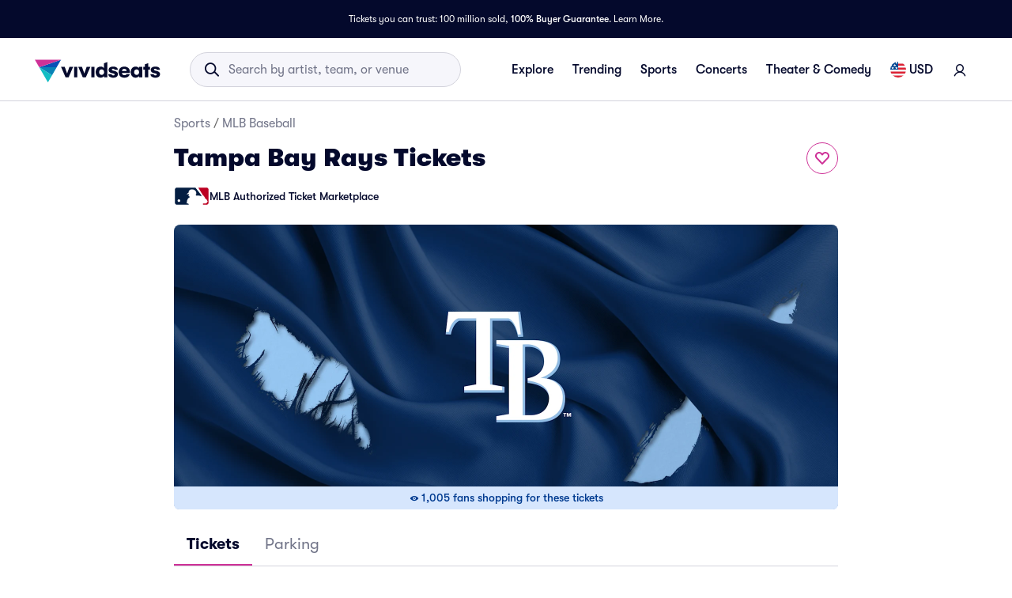

--- FILE ---
content_type: application/javascript
request_url: https://www.vividseats.com/athena-assets/1fdefec7/prod/next-assets/_next/static/Jl8wjbfmr-UdQfX3ZzYs3/_buildManifest.js
body_size: 5012
content:
self.__BUILD_MANIFEST=function(s,e,t,c,a,n,i,r,o,u,d,b,l,h,f,g,p,k,j,x,I,m,S,U,L,y,v,M,X,A,_,C,w,B,F,N,D,E,T,q,H,R,P,z,G,J,K,O,Q,V,W,Y,Z,$,ss,se,st,sc,sa,sn,si,sr,so,su,sd,sb,sl,sh,sf,sg,sp,sk,sj,sx,sI,sm,sS,sU,sL,sy,sv){return{__rewrites:{afterFiles:[{has:a,source:"/:nextInternalLocale(en\\-US|en|es|es\\-US|es\\-MX)/hermes/:all*",destination:a},{has:a,source:"/:nextInternalLocale(en\\-US|en|es|es\\-US|es\\-MX)/athena-assets/:all*",destination:a},{has:a,source:"/:nextInternalLocale(en\\-US|en|es|es\\-US|es\\-MX)/health",destination:"/:nextInternalLocale/api/health"},{has:a,source:"/:nextInternalLocale(en\\-US|en|es|es\\-US|es\\-MX)",destination:"/:nextInternalLocale/home"},{has:a,source:"/:nextInternalLocale(en\\-US|en|es|es\\-US|es\\-MX)/concerts/pop/kpop",destination:"/:nextInternalLocale/concerts/kpop"},{has:a,source:"/:nextInternalLocale(en\\-US|en|es|es\\-US|es\\-MX)/comedy",destination:"/:nextInternalLocale/theater/comedy"},{has:a,source:"/:nextInternalLocale(en\\-US|en|es|es\\-US|es\\-MX)/concerts/opera",destination:"/:nextInternalLocale/theater/opera"},{has:a,source:"/:nextInternalLocale(en\\-US|en|es|es\\-US|es\\-MX)/mlb-baseball",destination:"/:nextInternalLocale/sports/mlb-baseball"},{has:a,source:"/:nextInternalLocale(en\\-US|en|es|es\\-US|es\\-MX)/nascar-racing",destination:"/:nextInternalLocale/sports/nascar-racing"},{has:a,source:"/:nextInternalLocale(en\\-US|en|es|es\\-US|es\\-MX)/nba-basketball",destination:"/:nextInternalLocale/sports/nba-basketball"},{has:a,source:"/:nextInternalLocale(en\\-US|en|es|es\\-US|es\\-MX)/ncaa",destination:"/:nextInternalLocale/sports/ncaa"},{has:a,source:"/:nextInternalLocale(en\\-US|en|es|es\\-US|es\\-MX)/ncaab",destination:"/:nextInternalLocale/sports/ncaab"},{has:a,source:"/:nextInternalLocale(en\\-US|en|es|es\\-US|es\\-MX)/ncaaf",destination:"/:nextInternalLocale/sports/ncaaf"},{has:a,source:"/:nextInternalLocale(en\\-US|en|es|es\\-US|es\\-MX)/nfl",destination:"/:nextInternalLocale/sports/nfl"},{has:a,source:"/:nextInternalLocale(en\\-US|en|es|es\\-US|es\\-MX)/nhl-hockey",destination:"/:nextInternalLocale/sports/nhl-hockey"},{has:a,source:"/:nextInternalLocale(en\\-US|en|es|es\\-US|es\\-MX)/soccer",destination:"/:nextInternalLocale/sports/soccer"},{has:a,source:"/:nextInternalLocale(en\\-US|en|es|es\\-US|es\\-MX)/pga-golf",destination:"/:nextInternalLocale/sports/pga-golf"},{has:a,source:"/:nextInternalLocale(en\\-US|en|es|es\\-US|es\\-MX)/wwe",destination:"/:nextInternalLocale/sports/wwe"},{has:a,source:"/:nextInternalLocale(en\\-US|en|es|es\\-US|es\\-MX)/accessibility",destination:"/:nextInternalLocale/static-page/accessibility"},{has:a,source:"/:nextInternalLocale(en\\-US|en|es|es\\-US|es\\-MX)/affiliates",destination:"/:nextInternalLocale/static-page/affiliates"},{has:a,source:"/:nextInternalLocale(en\\-US|en|es|es\\-US|es\\-MX)/gift-center",destination:"/:nextInternalLocale/static-page/gift-center"},{has:a,source:"/:nextInternalLocale(en\\-US|en|es|es\\-US|es\\-MX)/guarantee",destination:"/:nextInternalLocale/static-page/guarantee"},{has:a,source:"/:nextInternalLocale(en\\-US|en|es|es\\-US|es\\-MX)/privacy",destination:"/:nextInternalLocale/static-page/privacy"},{has:a,source:"/:nextInternalLocale(en\\-US|en|es|es\\-US|es\\-MX)/privacy-policy",destination:"/:nextInternalLocale/static-page/privacy-policy"},{has:a,source:"/:nextInternalLocale(en\\-US|en|es|es\\-US|es\\-MX)/rewards-program-terms",destination:"/:nextInternalLocale/static-page/rewards-program-terms"},{has:a,source:"/:nextInternalLocale(en\\-US|en|es|es\\-US|es\\-MX)/sell/overview",destination:"/:nextInternalLocale/static-page/sell-overview"},{has:a,source:"/:nextInternalLocale(en\\-US|en|es|es\\-US|es\\-MX)/sellerterms",destination:"/:nextInternalLocale/static-page/sellerterms"},{has:a,source:"/:nextInternalLocale(en\\-US|en|es|es\\-US|es\\-MX)/faq",destination:"/:nextInternalLocale/static-page/faq"},{has:a,source:"/:nextInternalLocale(en\\-US|en|es|es\\-US|es\\-MX)/terms",destination:"/:nextInternalLocale/static-page/terms"},{has:a,source:"/:nextInternalLocale(en\\-US|en|es|es\\-US|es\\-MX)/terms-of-use",destination:"/:nextInternalLocale/static-page/terms-of-use"},{has:a,source:"/:nextInternalLocale(en\\-US|en|es|es\\-US|es\\-MX)/contact-us",destination:"/:nextInternalLocale/static-page/contact-us"},{has:a,source:"/:nextInternalLocale(en\\-US|en|es|es\\-US|es\\-MX)/contact-us/existing-orders",destination:"/:nextInternalLocale/static-page/contact-us/existing-orders"},{has:a,source:"/:nextInternalLocale(en\\-US|en|es|es\\-US|es\\-MX)/contact-us/selling-tickets",destination:"/:nextInternalLocale/static-page/contact-us/selling-tickets"},{has:a,source:"/:nextInternalLocale(en\\-US|en|es|es\\-US|es\\-MX)/contact-us/shopping-for-tickets",destination:"/:nextInternalLocale/static-page/contact-us/shopping-for-tickets"},{has:a,source:"/:nextInternalLocale(en\\-US|en|es|es\\-US|es\\-MX)/privacy/donotsell",destination:"/:nextInternalLocale/static-page/privacy-donotsell"},{has:a,source:"/:nextInternalLocale(en\\-US|en|es|es\\-US|es\\-MX)/privacy/deletemyaccount",destination:"/:nextInternalLocale/static-page/privacy-deletemyaccount"},{has:a,source:"/:nextInternalLocale(en\\-US|en|es|es\\-US|es\\-MX)/sms-terms",destination:"/:nextInternalLocale/static-page/sms-terms"}],beforeFiles:[{has:a,source:"/athena-assets/1fdefec7/prod/next-assets/_next/:path+",destination:"/_next/:path+"}],fallback:[]},__routerFilterStatic:{numItems:1,errorRate:1e-4,numBits:20,numHashes:14,bitArray:[0,0,_,_,1,w,_,w,w,w,w,_,w,w,_,_,_,w,w,_]},__routerFilterDynamic:{numItems:_,errorRate:1e-4,numBits:_,numHashes:NaN,bitArray:[]},"/404":["static/css/edde2de1faeb4fb1.css","static/chunks/pages/404-2331181f576e89f4.js"],"/_error":["static/chunks/pages/_error-f97b8b28d251942a.js"],"/account/dashboard":[s,e,t,c,R,$,sb,"static/css/ff5adb6549e1850d.css","static/chunks/pages/account/dashboard-d985429b819aa135.js"],"/account/listing-manager":[s,n,o,b,I,U,v,D,"static/chunks/8875-67b4386370e49263.js",e,t,c,i,l,R,$,sk,sj,"static/css/37877e039d91809e.css","static/chunks/pages/account/listing-manager-a4c88fb4a6b486e5.js"],"/account/orders":[s,o,b,e,t,c,i,l,R,sb,sk,sj,"static/css/87dcb64ca6a3f037.css","static/chunks/pages/account/orders-011849205572ae59.js"],"/account/orders/[id]":[s,e,t,c,R,"static/css/6d17997d5d956712.css","static/chunks/pages/account/orders/[id]-023c1080ce7713f5.js"],"/account/orders/[id]/venue":[s,e,t,c,R,"static/css/21d7b683e1d98eb8.css","static/chunks/pages/account/orders/[id]/venue-9d7976b628959be9.js"],"/account/password-reset":[s,n,I,U,M,v,X,P,"static/chunks/1384-e5a7822e30f67304.js",e,t,c,R,sx,"static/css/ea234c5a0dee4258.css","static/chunks/pages/account/password-reset-02b092643580d58c.js"],"/account/profile":[s,n,I,U,M,v,X,e,t,c,R,sx,"static/css/da611d8b9e19e821.css","static/chunks/pages/account/profile-8563351d565cda60.js"],"/checkout":["static/chunks/pages/checkout-c35d77adb06ce570.js"],"/concerts":[s,n,o,r,b,j,h,g,x,m,K,e,t,c,i,l,p,u,f,k,S,L,y,z,E,G,"static/css/af011f1f7b49b74f.css","static/chunks/pages/concerts-1ee328fe90fc421e.js"],"/concerts/[subCategory]":[s,n,o,r,d,b,j,h,g,x,m,K,e,t,c,i,l,p,u,f,k,S,L,y,z,G,sl,sh,"static/css/f2268027bd6c7533.css","static/chunks/pages/concerts/[subCategory]-c418d0d0a3166017.js"],"/contact-us/existing-orders":[s,n,d,e,t,c,ss,sb,"static/css/2a44ef566a2dd1b1.css","static/chunks/pages/contact-us/existing-orders-0725997171c4376a.js"],"/contact-us/selling-tickets":[s,n,d,e,t,c,ss,$,sI,sm,"static/chunks/pages/contact-us/selling-tickets-322585e6e365ccd4.js"],"/custom/[id]":[s,n,o,r,d,b,h,g,e,t,c,i,l,u,f,k,E,O,sf,sg,"static/chunks/pages/custom/[id]-0193886282b2e5f8.js"],"/event/[id]":[s,n,r,I,U,M,v,X,C,B,e,t,c,i,u,F,Q,V,"static/chunks/pages/event/[id]-0111108a1314e168.js"],"/events/[id]":[se,st,sc,sa,s,n,o,r,d,j,I,U,M,v,X,C,D,B,P,W,sn,Y,si,e,t,c,i,p,A,F,J,sr,so,su,"static/chunks/pages/events/[id]-39af5bb44245bfe6.js"],"/explore":[s,o,b,j,m,I,U,D,W,Y,"static/chunks/4213-5c4d56ab1dcab6e0.js",e,t,c,i,l,S,A,"static/css/86751e5c64b24583.css","static/chunks/pages/explore-63c4a25ee596a543.js"],"/express-checkout-complete":["static/chunks/pages/express-checkout-complete-ba24b15c4d16076f.js"],"/geo":[s,e,t,c,"static/css/354e7146c334a9be.css","static/chunks/pages/geo-67f6f5e5e347be98.js"],"/geo/[...slug]":[s,n,o,r,d,b,j,h,g,x,m,D,e,t,c,i,l,p,u,f,k,S,L,y,z,"static/css/e8ce34b602a8f8d9.css","static/chunks/pages/geo/[...slug]-b5998f3b2f426601.js"],"/health-check":["static/chunks/pages/health-check-93f1d4240964a09a.js"],"/home":[s,h,e,t,c,f,N,"static/css/d0e397d633c4ec9c.css","static/css/27c07419388af0cc.css","static/chunks/pages/home-8d3e87e671a1a55a.js"],"/klarna/app":[s,e,t,c,"static/css/41b0ee201ed7b199.css","static/chunks/pages/klarna/app-9ad30d16a88125cc.js"],"/login":[s,n,x,I,U,M,v,X,C,B,P,sS,e,t,c,p,J,sU,"static/css/ccb07850afd43ed5.css","static/chunks/pages/login-96bacdaeca584cf0.js"],"/login-spotify":[s,n,x,I,U,M,v,X,C,B,P,sS,e,t,c,p,J,sU,"static/css/3afe5da198afed4b.css","static/chunks/pages/login-spotify-8587f0558ea2197a.js"],"/matchup/[id1-id2]":[s,o,r,b,h,g,sL,e,t,c,i,l,u,f,k,E,O,sy,sv,"static/chunks/pages/matchup/[id1-id2]-9e7f68c0d4d7bf97.js"],"/performer/[id]":[s,n,r,I,U,M,v,X,C,B,e,t,c,i,u,F,Q,V,"static/chunks/pages/performer/[id]-71f23f3cfc08af58.js"],"/performers/[id]":[s,n,r,I,U,M,v,X,C,B,e,t,c,i,u,F,Q,V,"static/chunks/pages/performers/[id]-687b5de2123e6d85.js"],"/production/[id]":[se,st,sc,sa,s,n,o,r,d,j,I,U,M,v,X,C,D,B,P,W,sn,Y,si,e,t,c,i,p,A,F,J,sr,so,su,"static/chunks/pages/production/[id]-2d4ab18fe45b5dc2.js"],"/region":["static/chunks/pages/region-66a7e67adf0b2144.js"],"/region/[countryAbbr]":[Z,"static/chunks/pages/region/[countryAbbr]-46d92fb4bde8a718.js"],"/region/[countryAbbr]/[stateAbbr]":[Z,"static/chunks/pages/region/[countryAbbr]/[stateAbbr]-6402bd45a5fafaad.js"],"/region/[countryAbbr]/[stateAbbr]/[slug]":[Z,"static/chunks/pages/region/[countryAbbr]/[stateAbbr]/[slug]-8a0b9c144c96a7e7.js"],"/region/[countryAbbr]/[stateAbbr]/[slug]/[id]":[Z,"static/chunks/pages/region/[countryAbbr]/[stateAbbr]/[slug]/[id]-c97634ae0875d541.js"],"/region/[countryAbbr]/[stateAbbr]/[slug]/[id]/[category]":[Z,"static/chunks/pages/region/[countryAbbr]/[stateAbbr]/[slug]/[id]/[category]-a9c3b01a96e2bbf9.js"],"/rewards":[s,"static/css/ee6059f13985d9e7.css","static/chunks/5698-9f0417277b027967.js",e,t,c,"static/css/05ea667fd90786f7.css","static/chunks/pages/rewards-24d60c69164b9997.js"],"/search":[s,o,r,b,h,g,D,"static/chunks/5326-82bd18a484ae3b5b.js",e,t,c,i,l,u,f,k,"static/css/e6984b441a8f32db.css","static/chunks/pages/search-003485d0ebb23d4e.js"],"/sitemap":[s,n,d,e,t,c,sd,"static/chunks/pages/sitemap-cc31f43f0cf6253e.js"],"/sitemap/performers/[firstCharacter]":[s,n,d,e,t,c,sd,"static/chunks/pages/sitemap/performers/[firstCharacter]-f98c43df5da727d2.js"],"/sitemap/venues/[firstCharacter]":[s,n,d,e,t,c,sd,"static/chunks/pages/sitemap/venues/[firstCharacter]-b6f6eaa36433185c.js"],"/sports":[s,n,o,r,b,j,h,g,x,m,K,e,t,c,i,l,p,u,f,k,S,L,y,z,E,G,"static/css/167324aeacd14ed9.css","static/chunks/pages/sports-e8b5d73cda1b6049.js"],"/sports/[subCategory]":[s,n,o,r,d,b,j,h,g,x,m,"static/chunks/5925-2fc9f823583889ad.js",e,t,c,i,l,p,u,f,k,S,L,y,z,G,sl,sh,"static/css/2a19e25c2df6b89d.css","static/chunks/pages/sports/[subCategory]-c5314c20951ada43.js"],"/static-page/contact-us/selling-tickets":[s,n,d,e,t,c,ss,$,sI,sm,"static/chunks/pages/static-page/contact-us/selling-tickets-1279f6774a96ed2a.js"],"/static-page/contact-us/shopping-for-tickets":[s,n,d,e,t,c,ss,"static/css/ed47e95294a75fbd.css","static/chunks/pages/static-page/contact-us/shopping-for-tickets-149e6a3146bca6f8.js"],"/static-page/[slug]":[s,I,M,C,e,t,c,i,"static/css/a90511526eeb31f8.css","static/chunks/pages/static-page/[slug]-260b8defaf84305b.js"],"/student-discount":[s,e,t,c,sd,"static/chunks/pages/student-discount-b87c1c114ace1ad6.js"],"/theater":[s,n,o,r,b,j,h,g,x,m,K,e,t,c,i,l,p,u,f,k,S,L,y,z,E,G,"static/css/03799e4ac30cdbd6.css","static/chunks/pages/theater-528bbcd80fcdf830.js"],"/theater/[subCategory]":[s,n,o,r,d,b,j,h,g,x,m,K,e,t,c,i,l,p,u,f,k,S,L,y,z,G,sl,sh,"static/css/337d4e0966a7912e.css","static/chunks/pages/theater/[subCategory]-5eb645658cce16c8.js"],"/tickets/[id]":[se,st,sc,sa,s,n,o,r,d,j,I,U,M,v,X,C,D,B,P,W,sn,Y,si,e,t,c,i,p,A,F,J,sr,so,su,"static/chunks/pages/tickets/[id]-ea4725cc709e2cc8.js"],"/venue/[id]":[s,n,o,r,d,b,j,h,g,x,m,T,e,t,c,i,l,p,u,f,k,S,L,A,y,N,q,H,"static/chunks/pages/venue/[id]-763902fb38af7a3a.js"],"/venue/[id]/[tab]":[s,n,o,r,d,b,j,h,g,x,m,T,e,t,c,i,l,p,u,f,k,S,L,A,y,N,q,H,"static/chunks/pages/venue/[id]/[tab]-09e5ee9f51d66cd7.js"],"/venues/[id]":[s,n,o,r,d,b,j,h,g,x,m,T,e,t,c,i,l,p,u,f,k,S,L,A,y,N,q,H,"static/chunks/pages/venues/[id]-8c109bc950fb7378.js"],"/venues/[id]/[tab]":[s,n,o,r,d,b,j,h,g,x,m,T,e,t,c,i,l,p,u,f,k,S,L,A,y,N,q,H,"static/chunks/pages/venues/[id]/[tab]-5f6e13a14b6f8fa9.js"],"/[slug]/custom/[id]":[s,n,o,r,d,b,h,g,e,t,c,i,l,u,f,k,E,O,sf,sg,"static/chunks/pages/[slug]/custom/[id]-209d16391c899a4f.js"],"/[slug]/matchup/[id1-id2]":[s,o,r,b,h,g,sL,e,t,c,i,l,u,f,k,E,O,sy,sv,"static/chunks/pages/[slug]/matchup/[id1-id2]-948763a2db638edf.js"],"/[slug]/performer/[id]":[s,n,r,I,U,M,v,X,C,B,e,t,c,i,u,F,Q,V,"static/chunks/pages/[slug]/performer/[id]-77daa60a6f53151c.js"],"/[slug]/performer/[id]/[page]":[s,n,r,I,U,M,v,X,C,B,e,t,c,i,u,F,Q,V,"static/chunks/pages/[slug]/performer/[id]/[page]-8ef649538f4470fd.js"],"/[slug]/production/[id]":[se,st,sc,sa,s,n,o,r,d,j,I,U,M,v,X,C,D,B,P,W,sn,Y,si,e,t,c,i,p,A,F,J,sr,so,su,"static/chunks/pages/[slug]/production/[id]-7a0514e2e4ab9cd3.js"],"/[slug]/venue/[id]":[s,n,o,r,d,b,j,h,g,x,m,T,e,t,c,i,l,p,u,f,k,S,L,A,y,N,q,H,"static/chunks/pages/[slug]/venue/[id]-145675004d10d3da.js"],"/[slug]/venue/[id]/[tab]":[s,n,o,r,d,b,j,h,g,x,m,T,e,t,c,i,l,p,u,f,k,S,L,A,y,N,q,H,"static/chunks/pages/[slug]/venue/[id]/[tab]-3c01747e0db079b3.js"],"/[slug]/venue-static/[id]":[s,n,o,r,d,b,j,h,g,x,m,T,e,t,c,i,l,p,u,f,k,S,L,A,y,N,q,H,"static/chunks/pages/[slug]/venue-static/[id]-0f9a86834412a7c8.js"],"/[slug]/venue-static/[id]/[tab]":[s,n,o,r,d,b,j,h,g,x,m,T,e,t,c,i,l,p,u,f,k,S,L,A,y,N,q,H,"static/chunks/pages/[slug]/venue-static/[id]/[tab]-b042e4dcbe98f03f.js"],"/[slug]/[slug2]/custom/[id]":[s,n,o,r,d,b,h,g,e,t,c,i,l,u,f,k,E,O,sf,sg,"static/chunks/pages/[slug]/[slug2]/custom/[id]-dd91479a79378f93.js"],sortedPages:["/404","/_app","/_error","/account/dashboard","/account/listing-manager","/account/orders","/account/orders/[id]","/account/orders/[id]/venue","/account/password-reset","/account/profile","/checkout","/concerts","/concerts/[subCategory]","/contact-us/existing-orders","/contact-us/selling-tickets","/custom/[id]","/event/[id]","/events/[id]","/explore","/express-checkout-complete","/geo","/geo/[...slug]","/health-check","/home","/klarna/app","/login","/login-spotify","/matchup/[id1-id2]","/performer/[id]","/performers/[id]","/production/[id]","/region","/region/[countryAbbr]","/region/[countryAbbr]/[stateAbbr]","/region/[countryAbbr]/[stateAbbr]/[slug]","/region/[countryAbbr]/[stateAbbr]/[slug]/[id]","/region/[countryAbbr]/[stateAbbr]/[slug]/[id]/[category]","/rewards","/search","/sitemap","/sitemap/performers/[firstCharacter]","/sitemap/venues/[firstCharacter]","/sports","/sports/[subCategory]","/static-page/contact-us/selling-tickets","/static-page/contact-us/shopping-for-tickets","/static-page/[slug]","/student-discount","/theater","/theater/[subCategory]","/tickets/[id]","/venue/[id]","/venue/[id]/[tab]","/venues/[id]","/venues/[id]/[tab]","/[slug]/custom/[id]","/[slug]/matchup/[id1-id2]","/[slug]/performer/[id]","/[slug]/performer/[id]/[page]","/[slug]/production/[id]","/[slug]/venue/[id]","/[slug]/venue/[id]/[tab]","/[slug]/venue-static/[id]","/[slug]/venue-static/[id]/[tab]","/[slug]/[slug2]/custom/[id]"]}}("static/chunks/8777-9eef44b0e7dcc337.js","static/chunks/3882-789b5554d3f7176f.js","static/css/ae308d8190e5cfe1.css","static/chunks/4914-239042ce9fc8ae8e.js",void 0,"static/chunks/5689-2673a4d788d9b263.js","static/chunks/6870-d8141320a91a9a87.js","static/chunks/3395-8c8864c57b8f4bf8.js","static/chunks/214-2eb741f48078014c.js","static/chunks/328-fdee48699d80bb7d.js","static/chunks/5878-4753fa523d4088f0.js","static/chunks/6858-43c2cabe3e18f6c5.js","static/chunks/2453-5648a0cacf893e4d.js","static/chunks/6337-34de28dd637d2d8b.js","static/chunks/1366-ee01790b6e765599.js","static/chunks/8880-6cb24f9a1155a26f.js","static/chunks/1771-93035a345742b03b.js","static/chunks/6477-411834e34d4f52b7.js","static/chunks/4587-adcee45f3e15d1f1.js","static/chunks/8353-795c089d9ae7c84d.js","static/chunks/7011-aee93fe7771c4339.js","static/chunks/6596-2f923e2df31ba036.js","static/chunks/527-6bb7795954f93fdd.js","static/chunks/1586-83a82265c89965b4.js","static/chunks/2165-a2cd270caea1df54.js","static/chunks/9795-5e94696af399522f.js","static/chunks/2000-d97ff3ad1e425f51.js","static/chunks/8992-e5bca1f2ff387dd2.js","static/chunks/7822-fdcd35ee9448fd96.js","static/chunks/9018-088271ecd8a39cd2.js",0,"static/chunks/4859-f98d8203d71ab6c9.js",1,"static/chunks/5154-462d24327b9f0422.js","static/chunks/8825-057c5a55b3139181.js","static/chunks/7665-b54a887b12be0a8a.js","static/chunks/3994-a71b7f4e3e5973bf.js","static/css/d4d13fe7e0e49c13.css","static/chunks/5965-5880353e4185b066.js","static/css/ae9e89ae38cdb040.css","static/chunks/9792-b18c937d302dc8ef.js","static/chunks/5678-0f73cb4c01c953e0.js","static/chunks/4809-ccb0dd5159d721ac.js","static/chunks/4810-519630c8fc95477b.js","static/chunks/2439-0836f116feef1b93.js","static/chunks/4818-c7013171034df1cd.js","static/chunks/2635-3276bc29d03e0026.js","static/chunks/5288-97da6ad99fb63355.js","static/chunks/3846-ae97d4ade0b2938f.js","static/css/1bf2f73cfea45bf2.css","static/chunks/1693-dfa7ef3a48b79fbc.js","static/chunks/9353-4be539854540d337.js","static/chunks/4007-38e8db5a66009226.js","static/chunks/2292-8430453a479f5722.js","static/chunks/8130-7bf071557a5c8bbf.js","static/chunks/5330eab6-86524854a847efc2.js","static/chunks/521697bd-fec20003b554dd07.js","static/chunks/379866d4-0398a4e0e15bf683.js","static/chunks/5e1d2776-e31bccb6caeb516c.js","static/chunks/5346-8cc830ed0e7cec0c.js","static/chunks/540-0df26c77391123d7.js","static/chunks/5891-0e9e1343085d00bd.js","static/css/affb6a6440631d7b.css","static/chunks/6573-803f5c9732c739f4.js","static/css/c6627b4bf4f0db67.css","static/chunks/8957-b631d836029f8882.js","static/css/548b3f1b53af3ac0.css","static/chunks/3967-f00ed0d98285a8e5.js","static/chunks/2932-895f4c09130ba588.js","static/css/21e346aaccd31eb6.css",1e-4,"static/css/cf0e16a902a32964.css","static/chunks/2299-991e2f45291a4cf0.js","static/chunks/6119-be6cff1567fe9f98.js","static/chunks/5158-c0603f5b2f9769cb.js","static/css/94c9f1ef05549b31.css","static/chunks/7437-1b17a36f3dfba798.js","static/chunks/1594-36752b64db1f8a38.js","static/chunks/7338-7ffb6bc381ed9622.js","static/chunks/6554-f8770e640b686776.js","static/css/102d3c70273929ab.css"),self.__BUILD_MANIFEST_CB&&self.__BUILD_MANIFEST_CB();

--- FILE ---
content_type: application/javascript
request_url: https://www.vividseats.com/athena-assets/1fdefec7/prod/next-assets/_next/static/chunks/pages/sports/%5BsubCategory%5D-c5314c20951ada43.js
body_size: 6742
content:
(self.webpackChunk_N_E=self.webpackChunk_N_E||[]).push([[3484],{6493:e=>{e.exports={cardWrapper:"styles_cardWrapper__M7j1z"}},10339:e=>{e.exports={teamsContainer:"styles_teamsContainer__NKBww",teamListGrid:"styles_teamListGrid__HkHBG"}},13462:(e,t,a)=>{"use strict";a.d(t,{A:()=>s});var r=a(67684),i=a(62701),n=a(65699),l=a(37876);a(14232);let s=function(e){var t=e.width,a=e.height,s=e.color,o=(0,n._)(e,["width","height","color"]);return(0,l.jsxs)("svg",(0,i._)((0,r._)({xmlns:"http://www.w3.org/2000/svg",width:void 0===t?"12px":t,height:void 0===a?"12px":a,viewBox:"0 0 12 12",fill:"none"},o),{children:[(0,l.jsx)("g",{clipPath:"url(#clip0_15415_16169)",children:(0,l.jsx)("path",{d:"M5.80083 0.595354C5.48443 0.672698 5.18208 0.764104 4.89614 0.869573C3.34927 1.44379 2.26646 2.42817 1.54693 3.60004C1.12036 4.29848 0.822706 5.0602 0.630519 5.83598L6.19927 11.4047C6.51568 11.3274 6.81802 11.236 7.10396 11.1305C8.65083 10.5563 9.73364 9.57192 10.4532 8.40004C10.8821 7.7016 11.1774 6.93989 11.3696 6.16645L5.80083 0.595354ZM11.6063 4.81176C11.7493 3.48051 11.6391 2.18207 11.4258 1.14614C11.3625 0.843792 11.1211 0.609417 10.8141 0.557854C9.45005 0.33051 8.23833 0.276604 7.16724 0.372698L11.6063 4.81176ZM4.83052 11.625L0.3938 7.18832C0.250831 8.51957 0.360988 9.81801 0.574269 10.8539C0.63755 11.1563 0.878956 11.3907 1.18599 11.4422C2.55005 11.6696 3.76177 11.7235 4.83286 11.6274L4.83052 11.625ZM6.11021 3.8602C6.25552 3.71489 6.49458 3.71489 6.63989 3.8602L8.13989 5.3602C8.28521 5.50551 8.28521 5.74457 8.13989 5.88989C7.99458 6.0352 7.75552 6.0352 7.61021 5.88989L6.11021 4.38989C5.96489 4.24457 5.96489 4.00551 6.11021 3.8602ZM4.98521 4.9852C5.13052 4.83989 5.36958 4.83989 5.51489 4.9852L7.01489 6.4852C7.16021 6.63051 7.16021 6.86957 7.01489 7.01489C6.86958 7.1602 6.63052 7.1602 6.48521 7.01489L4.98521 5.51489C4.83989 5.36957 4.83989 5.13051 4.98521 4.9852ZM3.86021 6.1102C4.00552 5.96489 4.24458 5.96489 4.38989 6.1102L5.88989 7.6102C6.03521 7.75551 6.03521 7.99457 5.88989 8.13989C5.74458 8.2852 5.50552 8.2852 5.36021 8.13989L3.86021 6.63989C3.71489 6.49457 3.71489 6.25551 3.86021 6.1102Z",fill:void 0===s?"#0A0B09":s})}),(0,l.jsx)("defs",{children:(0,l.jsx)("clipPath",{id:"clip0_15415_16169",children:(0,l.jsx)("rect",{width:"12",height:"12",fill:"white"})})})]}))}},30782:(e,t,a)=>{"use strict";a.d(t,{A:()=>d});var r=a(37876);a(14232);var i=a(19267),n=a(48230),l=a.n(n),s=a(29322),o=a(69416);let d=function(e){var t=e.title,a=e.links;return(0,r.jsxs)(s.A,{"data-testid":"link-widget",children:[(0,r.jsx)(s.A,{marginBottom:1.5,children:(0,r.jsx)(o.A,{variant:"title-sm",children:t})}),(0,r.jsx)(o.A,{variant:"stepLabel",as:"div",children:a.map(function(e,t){var a=e.url,n=e.label;return(0,r.jsx)(s.A,{"data-testid":"widget-link",marginBottom:1.5,children:(0,r.jsx)(i.Link,{LinkComponent:l(),align:"left",importance:"text",size:"base",href:a,block:!0,inherit:!0,legacyBehavior:!0,muted:!0,children:n})},t)})})]})}},35935:(e,t,a)=>{"use strict";function r(e){var t=arguments.length>1&&void 0!==arguments[1]?arguments[1]:"",a=[],r=!0,i=!1,n=void 0;try{for(var l,s=e[Symbol.iterator]();!(r=(l=s.next()).done);r=!0){var o=l.value,d=o.id,u=o.name,c=o.webPath,m=o.organicUrl,p=c||m;p&&a.push({id:d,name:"".concat(u).concat(t),url:p})}}catch(e){i=!0,n=e}finally{try{r||null==s.return||s.return()}finally{if(i)throw n}}return a.sort(function(e,t){return e.name.toLowerCase().localeCompare(t.name.toLowerCase())}),a}function i(e){return e.map(function(e){return{url:e.url||"",label:e.name}})}a.d(t,{r:()=>r,y:()=>i})},45017:e=>{e.exports={cardsContainer:"styles_cardsContainer__isbGX"}},45996:e=>{e.exports={topTicketsContainer:"styles_topTicketsContainer__mPWTN",cardsContainer:"styles_cardsContainer__nR8Xp"}},47474:(e,t,a)=>{"use strict";a.d(t,{A:()=>r.A});var r=a(98069)},54640:e=>{e.exports={carouselWrapper:"styles_carouselWrapper__Hr_Pb"}},61380:e=>{e.exports={majorLeagueContentContainer:"styles_majorLeagueContentContainer__ck_Te"}},68695:(e,t,a)=>{"use strict";a.d(t,{A:()=>m});var r=a(37876),i=a(14232),n=a(25176),l=a(78579),s=a(7348),o=a(17558),d=a(50821),u=a(6493),c=a.n(u);let m=function(e){var t,a,u,m,p,g,v=e.carouselWidth,C=e.subCategoryData,x=(0,i.useContext)(l.Ay).selectors.subCategory,h=(0,i.useContext)(n.Ay),b=null==h||null==(t=h.selectors)?void 0:t[1],y=C?"desktopImageUrl"in C?C:null:x,f="entityId"in(C||{})?C:null,_=null!=(p=null!=(m=null==y?void 0:y.desktopImageUrl)?m:(null==f?void 0:f.entityId)&&(null==b||null==(a=b[f.entityId])?void 0:a.desktop))?p:(null==f?void 0:f.entityId)&&(null==b||null==(u=b[f.entityId])?void 0:u.mobile),j=(0,d.C$)();return y||f?(0,r.jsx)("div",{className:c().cardWrapper,children:(0,r.jsx)(s.A,{aspectRatio:o.g.Landscape,title:null!=(g=null==y?void 0:y.name)?g:(null==f?void 0:f.label)||"",isOverlay:!0,isSmall:!0,img:{src:_||"",alt:""},href:(null==y?void 0:y.webPath)||(null==f?void 0:f.url),dataTestId:"genre-carousel-item-".concat((null==y?void 0:y.name)||(null==f?void 0:f.label)),width:j?v?j?.47*v:.49*v:175:196,height:j?100:void 0})}):null}},75709:(e,t,a)=>{"use strict";a.r(t),a.d(t,{__N_SSP:()=>ed,default:()=>eo});var r=a(67684),i=a(37876),n=a(14232),l=a(62701),s=a(65699),o=a(85993),d=a(22757),u=a(29732),c=a(4607),m=[{url:"/sports/boxing-fighting",label:"Boxing and Fighting"},{url:"/championship-game-tickets--sports-nfl-football/custom/207",label:"Championship Games"},{url:"/ncaaf",label:"College Football"},{url:"/sports/extreme-sports",label:"Extreme Sports"},{url:"/sports/horse-racing",label:"Horse Racing"},{url:"/mlb-baseball",label:"MLB Baseball"},{url:"/nascar-racing",label:"NASCAR"},{url:"/nba-basketball",label:"NBA Basketball"},{url:"/ncaab",label:"NCAA Basketball"},{url:"/nfl",label:"NFL Football"},{url:"/nhl-hockey",label:"NHL Hockey"},{url:"/pga-golf",label:"PGA Golf"},{url:"/sports/soccer",label:"Soccer"},{url:"/sports/tennis",label:"Tennis"},{url:"/wwe",label:"WWE"}],p=a(48160),g=a(96625),v=a(97863),C=a(47474),x=a(78123),h=a(51320),b=a(30782),y=a(87854);function f(e){var t=e.split(/[?#]/)[0];return/^\//.test(t)&&(t=t.substring(1)),/\/$/.test(t)&&(t=t.slice(0,-1)),t.toLowerCase()}let _=function(e){var t=e.title,a=e.links,r=(0,n.useContext)(y.Ay).selectors.subCategoryParams.webPath,l=(0,n.useMemo)(function(){return function(e){var t=e.allLinks,a=e.excludedUrl;if(!a)return t;var r=f(a);return t.filter(function(e){return f(e.url)!==r})}({allLinks:a,excludedUrl:r})},[a,r]);return(0,i.jsx)(b.A,{title:t,links:l})};var j=a(3812),A=a(14616),L=a(62276),k=a(37712),P=a(20565),I=a(28637),w=a(13633),N=a(29814),B=a(29322),S=a(69416),T=a(19260),D=a(50767),M=a(90536),W=a(47587),E=a(87249),F=a(26819),R=a(45996),O=a.n(R);let G=function(e){var t=e.performersDataByLinkGroup||{},a=t.title,r=t.links,n=(0,F.D)().WSUSER_ID;return(0,i.jsxs)("div",{className:O().topTicketsContainer,children:[(0,i.jsx)(S.o,{variant:"title-md",children:a}),(0,i.jsx)("div",{className:O().cardsContainer,children:null==r?void 0:r.map(function(e){var t=e.id,a=e.label,r=e.url,l=e.totalGames,s=(0,W.yn)(r,n);return(0,i.jsx)(E.A,{name:a,webPath:s,productionCount:null!=l?l:0,id:t},t)})})]})};var Y=a(45017),Z=a.n(Y);let U=function(e){var t=e.title,a=e.links;return(0,i.jsxs)(B.A,{"data-testid":"cms-link-groups-container",children:[(0,i.jsx)(B.A,{marginBottom:2.5,children:(0,i.jsx)(S.o,{variant:"title-md",children:t})}),(0,i.jsx)(B.A,{className:Z().cardsContainer,children:(void 0===a?[]:a).map(function(e){return(0,i.jsx)(E.A,{name:e.label,webPath:e.url||void 0,productionCount:e.totalGames},e.url)})})]})};var H=a(68695),K=a(25176),X=a(60999),z=a(50821),$=a(54640),J=a.n($);let q=function(e){var t=e.initialLeaguesCarouselData,a=e.subCategoryId,r=(0,n.useRef)(null),l=a===A.xWY.SOCCER,s=(0,z.eO)();if(!t)return null;var d=t.map(function(e){return(0,i.jsx)(H.A,{carouselWidth:0,subCategoryData:e},e.id)});return(0,i.jsx)("div",{className:J().carouselWrapper,ref:r,children:(0,i.jsx)(K.DZ,{initialParams:{resource:"PERFORMER",resourceId:null==t?void 0:t.reduce(function(e,t){return"entityId"in t&&t.entityId?(0,o._)(e).concat([t.entityId]):e},[])},children:(0,i.jsx)(X.A,{title:l?"Browse by Leagues & Tournaments":"Browse by League",items:d,rowAmount:l?2:1,dataTestId:"league-carousel",verticalAlignment:"flex-start",gap:".25rem",initialVisibleItemCount:5,fitToCarousel:s})})})};var V=a(88216),Q=a(58004),ee=a(61380),et=a.n(ee),ea=a(67);let er=function(e){var t=e.initialSubCategory,a=e.initialAllProductionListParams,b=e.initialAllProductionListData,y=e.initialRegionalPerformerParams,f=e.initialRegionalPerformerData,W=e.performersDataByLinkGroups,E=e.initialLeagueStandingsParams,F=e.initialLeagueStandingsData,R=e.initialLeaguesCarouselData,O=e.initialPopularPerformersData,Y=e.initialSpecialCarouselsData,Z=e.initialSoccerLeaguesAndTournamentsData,H=(0,T.q1)(),K=(0,c.A)(),X=a.subCategoryId?Number(a.subCategoryId):void 0,z=(null==t?void 0:t.categoryId)?Number(t.categoryId):void 0,$=(0,D.K)(z,X),J=Q.aF.includes((null==t?void 0:t.id)||NaN),ee=Q.z3.includes((null==t?void 0:t.id)||NaN),er=(null==t?void 0:t.id)===A.xWY.SOCCER,ei=(0,n.useMemo)(function(){if(!(0,D.K)(A.obw.SPORTS,null==t?void 0:t.id)&&!J&&!ee)return null;var e=(null==t?void 0:t.name)?(0,ea.Rx)(t,er,K):"Upcoming Schedule";return(0,i.jsx)(B.A,{marginBottom:2,children:(0,i.jsx)(k.l1,{initialParams:(0,l._)((0,r._)({},a),{latLong:H}),initialProps:b?{data:b}:void 0,filterMappers:P.mh.subCategoryPage,analyticsSubIds:[N.t5.MainProductionList],children:(0,i.jsxs)(u.k7,{initialParams:(0,l._)((0,r._)({},a),{latLong:H,includeIpAddress:!0}),children:[(J||ee)&&(0,i.jsxs)(i.Fragment,{children:[(0,i.jsx)(ea.Zv,{specialCarouselsData:Y}),(0,i.jsx)(p.A,{initialPopularPerformersData:O,title:er?"Popular Teams and Tournaments":"Top Selling",isSubCategory:!0}),(0,i.jsx)(j.A,{marginBottom:2})]}),(0,i.jsx)(I.RL,{initialParams:(0,l._)((0,r._)({},y),{categoryId:null==t?void 0:t.categoryId,subCategoryId:null==t?void 0:t.id,latLong:H,radius:A.pAZ}),initialProps:f?{data:f}:void 0,children:(0,i.jsx)(L.Fy,{initialParams:E,initialProps:F?{data:F}:void 0,children:(0,i.jsx)(g.A,{title:e,categoryId:null==a?void 0:a.categoryId,subCategoryId:X})})}),(0,o._)(V.M).concat([A.xWY.SOCCER]).includes(X||NaN)&&z&&(0,i.jsx)(q,{initialLeaguesCarouselData:R||Z,subCategoryId:X})]})})})},[t,J,ee,er,K,a,H,b,y,f,E,F,Y,O,X,z,R,Z]),en=(0,n.useMemo)(function(){var e=$?(0,i.jsxs)(B.A,{marginBottom:2,children:[(0,i.jsxs)(B.A,{className:et().majorLeagueContentContainer,"data-testid":"featured-links",children:[(0,i.jsx)(M.A,{linkGroupPerformerData:W[1],subCategoryId:X,teamMap:Q.LD}),(0,i.jsx)(G,{performersDataByLinkGroup:W[0]})]}),(0,i.jsx)(v.A,{applyDefaultMargin:!0})]}):J?(0,i.jsxs)(i.Fragment,{children:[(0,i.jsx)(w.T,{initialParams:{categoryId:A.obw.SPORTS,subCategoryId:X,pageSize:100},children:(0,i.jsx)(h.A,{})}),(0,i.jsx)(v.A,{applyDefaultMargin:!0})]}):(0,i.jsx)(i.Fragment,{children:(0,i.jsxs)("div",{"data-testid":"featured-events",children:[X===A.xWY.NCAA_FOOTBALL&&(0,i.jsx)("div",{style:{paddingBottom:"1rem"},children:(0,i.jsx)(S.o,{variant:"title-md",children:"College Football Teams"})}),W.map(function(e,a){var n=e.title,l=e.links,o=W.length>1?n:"Featured Events",d=l.filter(function(e){return e.url!=="".concat(null==t?void 0:t.webPath,"/")}).map(function(e){var t=e.label,a=(0,s._)(e,["label"]);return(0,r._)({name:t},a)});return n.includes("Teams")||X===A.xWY.NCAA_FOOTBALL&&a!==W.length-1?Q.EI.includes(X||NaN)?null:(0,i.jsx)(B.A,{marginBottom:4.5,"data-testid":"sorted-links__container",children:(0,i.jsx)(M.A,{linkGroupPerformerData:{title:n,links:l},subCategoryId:X,teamMap:Q.LD})},n):(0,i.jsx)(B.A,{marginBottom:4.5,"data-testid":"sorted-links__container",children:ee?(0,i.jsx)(U,{title:n,links:l}):(0,i.jsx)(C.A,{title:o,variant:"LinkBank",links:d})},n)}),(0,i.jsx)(v.A,{applyDefaultMargin:!0})]})});return(0,i.jsxs)(i.Fragment,{children:[e,(0,i.jsx)(B.A,{marginTop:5,"data-testid":"cms-content",children:(0,i.jsx)(x.A,{})})]})},[$,W,X,J,ee,null==t?void 0:t.webPath]),el=(0,n.useMemo)(function(){return $||J||ee?null:(0,i.jsx)(B.A,{"data-testid":"other-sports-categories",children:(0,i.jsx)(_,{title:"Other Sports Categories",links:m})})},[$,J,ee]);return(0,i.jsx)(d.A,{topContent:ei,mainContent:en,rightRailContent:el})};var ei=a(10277),en=a(51791),el=a(57649),es=function(e){var t=e.initialSubCategoryParams,a=e.initialSubCategory,n=e.initialSubCategoryPerformersParams;return(0,i.jsx)(en.y,{initialProps:{id:A.XAT[t.categoryId],pageType:A.L8n[t.categoryId]},children:(0,i.jsx)(el.W2,{initialParams:n,children:(0,i.jsx)(y.E$,{initialParams:t,initialProps:a?{data:a}:void 0,children:(0,i.jsx)(er,(0,r._)({},e))})})})};es.displayName="SportsSubCategoryPage",(0,ei.dP)(A.obw.SPORTS);let eo=es;var ed=!0},90536:(e,t,a)=>{"use strict";a.d(t,{A:()=>L});var r,i=a(37876),n=a(14232),l=a(73808),s=a(14616),o=a(25176),d=a(69416),u=a(45526),c=a(48230),m=a.n(c),p=a(71192),g=a(29322),v=a(23592),C=a(55098),x=a(17484),h=a(13462),b=a(94791),y=a.n(b),f=(r={},(0,u._)(r,s.xWY.NFL_FOOTBALL,h.A),(0,u._)(r,s.xWY.NHL_HOCKEY,C.A),(0,u._)(r,s.xWY.NBA_BASKETBALL,v.A),(0,u._)(r,s.xWY.MLS_SOCCER,x.A),(0,u._)(r,s.xWY.SOCCER,x.A),r);let _=function(e){var t=e.title,a=e.url,r=e.primaryColor,n=e.secondaryColor,l=e.subCategoryId,o=e.abbreviation,u=e.performerId,c=e.shouldShowPerformerImage,v=l===s.xWY.MLB_BASEBALL,C=f[l]||null,x="#FFFFFF"===r?n:r;return(0,i.jsx)(m(),{href:a,style:{textDecoration:"none"},className:y().link,"data-testid":"team-link-".concat(u),children:(0,i.jsxs)(g.A,{className:y().linkContainer,children:[v||c?(0,i.jsx)(p.A,{performer:{id:u},isPerformer:!0,isTeamLink:!0}):(0,i.jsxs)(g.A,{className:y().sportsIconContainer,bgcolor:x,"data-testid":"sports-icon-container",children:[C&&(0,i.jsx)(C,{color:x===n?r:n}),(0,i.jsx)(d.o,{variant:"body-bold",color:"white.100","data-testid":"team-abbreviation",children:o})]}),(0,i.jsx)(g.A,{className:y().secondaryContainer,children:(0,i.jsx)(d.o,{variant:"small-bold",color:"gray.600","data-testid":"title",children:t})})]})})};var j=a(10339),A=a.n(j);let L=function(e){var t=e.linkGroupPerformerData,a=e.subCategoryId,r=e.teamMap,u=e.performerId,c=a===s.xWY.MLB_BASEBALL,m=a===s.xWY.NCAA_FOOTBALL,p=u===l.EG,g=u===l.vU,v=(0,n.useMemo)(function(){return null==t?void 0:t.links.map(function(e){return e.entityId})},[t]),C=Math.ceil((null==t?void 0:t.links.length)/3);return a?(0,i.jsx)(o.DZ,{initialParams:{resource:"PERFORMER",resourceId:v},children:(0,i.jsxs)("div",{className:A().teamsContainer,children:[(0,i.jsx)(d.o,{variant:m?"title-sm":"title-md",color:m?"gray.400":void 0,children:null==t?void 0:t.title}),(0,i.jsx)("div",{"data-testid":"featured-events",className:A().teamListGrid,style:{"--num-rows":C},children:null==t?void 0:t.links.map(function(e,t){var n,l,s,o,d,u=e.entityId,m=e.label,C=e.url,x=m.replace(/(baseball|basketball|football|hockey|wrestling|womens volleyball|)$/i,"").trim(),h=v[t],b=null!=(o=null==(n=r[x])?void 0:n.primaryColor)?o:"",y=null!=(d=null==(l=r[x])?void 0:l.secondaryColor)?d:"",f=c?"":null==(s=r[x])?void 0:s.abbreviation;return(0,i.jsx)(_,{url:C,primaryColor:b,secondaryColor:y,title:x,subCategoryId:a,performerId:h,abbreviation:f,shouldShowPerformerImage:c||p||g},u)})})]})}):(0,i.jsx)(i.Fragment,{})}},94791:e=>{e.exports={link:"styles_link__JbbRE",linkContainer:"styles_linkContainer__gU89J",secondaryContainer:"styles_secondaryContainer__uN_5k",sportsIconContainer:"styles_sportsIconContainer__oxKpp"}},95915:(e,t,a)=>{(window.__NEXT_P=window.__NEXT_P||[]).push(["/sports/[subCategory]",function(){return a(75709)}])},98069:(e,t,a)=>{"use strict";a.d(t,{A:()=>s});var r=a(37876);a(14232);var i=a(19267),n=a(30782),l=a(35935);let s=function(e){var t=e.title,a=e.variant,s=e.links,o=void 0===s?[]:s;switch(void 0===a?"LinkBank":a){case"LinkBank":return(0,r.jsx)(i.LinkBank,{title:t,links:o,numberOfColumns:2});case"LinkWidget":var d=(0,l.y)(o);return(0,r.jsx)(n.A,{title:t,links:d})}}}},e=>{e.O(0,[8777,5689,214,3395,5878,6858,4587,6337,8880,8353,6596,5925,3882,4914,6870,2453,1771,328,1366,6477,527,2165,9795,4810,2439,3967,636,6593,8792],()=>e(e.s=95915)),_N_E=e.O()}]);
//# sourceMappingURL=[subCategory]-c5314c20951ada43.js.map